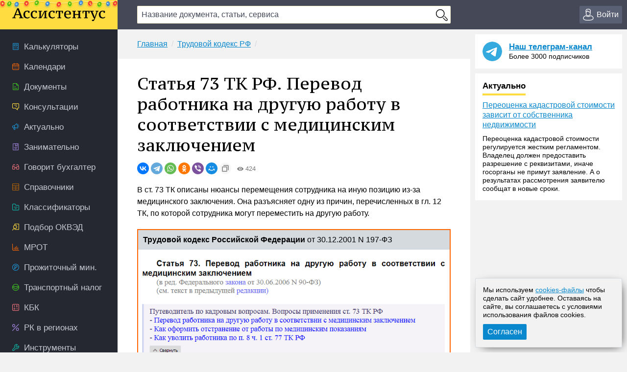

--- FILE ---
content_type: text/html; charset=UTF-8
request_url: https://assistentus.ru/tk-rf/statya-73/
body_size: 14034
content:


	<!DOCTYPE html>
<html lang="ru">
<head>
<meta charset="UTF-8" />
<link rel="preload" href="https://assistentus.ru/wp-content/themes/1/fonts/ptserifcaption-regular.woff2" as="font" type="font/woff2" />
<style>
@font-face{font-family:"PT Serif Caption";font-style:normal;font-weight:400;src:url('https://assistentus.ru/wp-content/themes/1/fonts/ptserifcaption-regular.woff2') format('woff2'),url('https://assistentus.ru/wp-content/themes/1/fonts/ptserifcaption-regular.woff') format('woff'),url('https://assistentus.ru/wp-content/themes/1/fonts/ptserifcaption-regular.ttf') format('truetype')}
</style>
<link rel="stylesheet" href="https://assistentus.ru/wp-content/themes/1/css/style.css?412" />
<link rel="shortcut icon" href="https://assistentus.ru/wp-content/themes/1/images/favicon.ico" type="image/x-icon">
<link rel="icon" href="https://assistentus.ru/wp-content/themes/1/images/favicon-48x48.png" type="image/png" sizes="48x48">
<meta name="viewport" content="width=device-width, height=device-height, initial-scale=1.0, minimum-scale=1.0, maximum-scale=2.0">
<meta name="apple-mobile-web-app-capable" content="yes">
<meta name="apple-touch-fullscreen" content="yes">
<link rel="apple-touch-icon" sizes="180x180" href="https://assistentus.ru/wp-content/themes/1/images/apple-touch-icon.png">
<link rel="apple-touch-icon" sizes="167x167" href="https://assistentus.ru/wp-content/themes/1/images/apple-touch-icon-167x167.png">
<link rel="apple-touch-icon" sizes="152x152" href="https://assistentus.ru/wp-content/themes/1/images/apple-touch-icon-152x152.png">
<link rel="apple-touch-icon" sizes="120x120" href="https://assistentus.ru/wp-content/themes/1/images/apple-touch-icon-120x120.png">
<meta name='robots' content='max-image-preview:large' />

	<!-- This site is optimized with the Yoast SEO plugin v15.6.2 - https://yoast.com/wordpress/plugins/seo/ -->
	<title>Статья 73 ТК РФ. Перевод работника на другую работу в соответствии с медицинским заключением. Комментарии</title>
	<meta name="description" content="Статья 73 ТК РФ посвящена переводу работника на другую работу в соответствии с медицинским заключением. Разбираемся в ее положениях." />
	<link rel="canonical" href="https://assistentus.ru/tk-rf/statya-73/" />
	<meta property="og:locale" content="ru_RU" />
	<meta property="og:type" content="article" />
	<meta property="og:title" content="Статья 73 ТК РФ. Перевод работника на другую работу в соответствии с медицинским заключением. Комментарии" />
	<meta property="og:description" content="Статья 73 ТК РФ посвящена переводу работника на другую работу в соответствии с медицинским заключением. Разбираемся в ее положениях." />
	<meta property="og:url" content="https://assistentus.ru/tk-rf/statya-73/" />
	<meta property="og:site_name" content="Ассистентус" />
	<meta property="og:image" content="https://assistentus.ru/wp-content/uploads/2021/01/assistentus-soc.jpg" />
	<meta property="og:image:width" content="1024" />
	<meta property="og:image:height" content="539" />
	<!-- / Yoast SEO plugin. -->


<!-- Yandex.RTB -->
<script>window.yaContextCb=window.yaContextCb||[]</script>
<script src="https://yandex.ru/ads/system/context.js" async></script>
</head>

<body>
<!--LiveInternet counter--><script type="text/javascript"><!--
new Image().src = "//counter.yadro.ru/hit?r"+
escape(document.referrer)+((typeof(screen)=="undefined")?"":
";s"+screen.width+"*"+screen.height+"*"+(screen.colorDepth?
screen.colorDepth:screen.pixelDepth))+";u"+escape(document.URL)+
";"+Math.random();//--></script><!--/LiveInternet-->

<header>
	<div class="wrap">
		<div class="topbar sb-slide">
			<div class="sb-toggle-left"><div class="menuicon"></div></div>
			<div class="logo"><a href="https://assistentus.ru/" title="Всё о малом бизнесе"><img src="https://assistentus.ru/wp-content/themes/1/images/logo.svg" loading="lazy" alt="Ассистентус" width="190" height="27"></a></div>
			<div class="search" data-id="">
				<div class="search_center">
					<form action="/poisk/" type="get">
						<div><input type="text" name="q" value="" class="search_field" autocomplete="off" autocapitalize="off" autocorrect="off" placeholder="Название документа, статьи, сервиса"></div>
						<div><input type="button" value="" class="search_button"></div>
						<div class="search_result"></div>
					</form>
				</div>
			</div>
			<div class="search_mobile"><span></span></div>
			<div class="actions">
				<div class="account open_login_first"><a href="https://assistentus.ru/id/"><i></i><span>Войти</span></a></div>			</div>
		</div>
	</div>
</header>

<div class="mainwrap">
	<nav class="left sb-slidebar sb-left">
		<ul class="menu1">
				
			<li class="m1_calc"><a href="https://assistentus.ru/kalkulyatory/"><i></i><span>Калькуляторы</span></a></li><li class="m1_calend"><a href="https://assistentus.ru/kalendari/"><i></i><span>Календари</span></a></li><li class="m1_doc"><a href="https://assistentus.ru/forma/"><i></i><span>Документы</span></a></li><li class="m1_cons"><a href="https://assistentus.ru/forum/"><i></i><span>Консультации</span></a></li><li class="m1_act"><a href="https://assistentus.ru/aktualno/"><i></i><span>Актуально</span></a></li><li class="m1_zan"><a href="https://assistentus.ru/zanimatelno/"><i></i><span>Занимательно</span></a></li><li class="m1_govbuh"><a href="https://assistentus.ru/govorit-buhgalter/"><i></i><span>Говорит бухгалтер</span></a></li><li class="m1_spr"><a href="https://assistentus.ru/spravochniki/"><i></i><span>Справочники</span></a></li><li class="m1_class"><a href="https://assistentus.ru/klassifikatory/"><i></i><span>Классификаторы</span></a></li><li class="m1_okved"><a href="https://assistentus.ru/okved/"><i></i><span>Подбор ОКВЭД</span></a></li><li class="m1_mrot"><a href="https://assistentus.ru/mrot/"><i></i><span>МРОТ</span></a></li><li class="m1_pm"><a href="https://assistentus.ru/prozhitochnyj-minimum/"><i></i><span>Прожиточный мин.</span></a></li><li class="m1_tn"><a href="https://assistentus.ru/transportnyj-nalog/"><i></i><span>Транспортный налог</span></a></li><li class="m1_kbk"><a href="https://assistentus.ru/kbk/"><i></i><span>КБК</span></a></li><li class="m1_rk"><a href="https://assistentus.ru/rajonnyj-koefficient/"><i></i><span>РК в регионах</span></a></li><li class="m1_ins"><a href="https://assistentus.ru/instrumenty/"><i></i><span>Инструменты</span></a></li><li class="m1_ipooo"><a href="https://assistentus.ru/otkryt-ip-ooo/"><i></i><span>Создать ИП/ООО</span></a></li><li class="m1_term"><a href="https://assistentus.ru/terminy/"><i></i><span>Термины</span></a></li><li class="m1_sluzh"><a href="https://assistentus.ru/sluzhba/"><i></i><span>Службы</span></a></li><li class="m1_rub"><a href="https://assistentus.ru/rubrikator/"><i></i><span>Рубрикатор</span></a></li>
		</ul>

		<a href="https://assistentus.ru/r1/" target="_blank" rel="noopener nofollow""><div class="promo_left"></div></a>

		<div class="menu3_title collapsed"><span>Статьи</span><i></i></div>
		<ul class="menu3">
			<li class="menu3_li collapsed"><div class="menu3_item"><span>Регистрация</span><i></i></div><ul class="menu3_sub"><li><a href="https://assistentus.ru/registraciya/">Регистрация</a></li><li><a href="https://assistentus.ru/ip-ili-ooo/">ИП или ООО?</a></li></ul></li><li class="menu3_li collapsed"><div class="menu3_item"><span>Налоги и учёт</span><i></i></div><ul class="menu3_sub"><li><a href="https://assistentus.ru/novovvedeniya/">Нововведения</a></li><li><a href="https://assistentus.ru/osno/">ОСНО</a></li><li><a href="https://assistentus.ru/usn/">УСН</a></li><li><a href="https://assistentus.ru/patent/">ПСН</a></li><li><a href="https://assistentus.ru/eshn/">ЕСХН</a></li><li><a href="https://assistentus.ru/nds/">НДС</a></li><li><a href="https://assistentus.ru/ndfl/">НДФЛ</a></li><li><a href="https://assistentus.ru/nalog-na-pribyil/">Налог на прибыль</a></li><li><a href="https://assistentus.ru/nalogi-i-uchet/">Налоги и учёт</a></li><li><a href="https://assistentus.ru/buhgalterskie-scheta/">Бухгалтерские счета</a></li><li><a href="https://assistentus.ru/buhuchet/">Бухучёт</a></li><li><a href="https://assistentus.ru/upravlencheskij-uchet/">Управленческий учёт</a></li></ul></li><li class="menu3_li collapsed"><div class="menu3_item"><span>Ведение бизнеса</span><i></i></div><ul class="menu3_sub"><li><a href="https://assistentus.ru/vedenie-biznesa/">Ведение бизнеса</a></li><li><a href="https://assistentus.ru/rs/">Расчётный счёт</a></li><li><a href="https://assistentus.ru/kassa/">Касса</a></li><li><a href="https://assistentus.ru/kommercheskoe-predlozhenie/">Коммерческое предложение</a></li><li><a href="https://assistentus.ru/osnovnye-sredstva/">Основные средства</a></li><li><a href="https://assistentus.ru/proverki/">Проверки</a></li><li><a href="https://assistentus.ru/sertifikaciya/">Сертификация</a></li><li><a href="https://assistentus.ru/sro/">СРО</a></li></ul></li><li class="menu3_li collapsed"><div class="menu3_item"><span>Персонал</span><i></i></div><ul class="menu3_sub"><li><a href="https://assistentus.ru/sotrudniki/" class="father">Сотрудники</a></li><li><a href="https://assistentus.ru/oplata-truda/">Оплата труда</a></li><li><a href="https://assistentus.ru/otpusk/">Отпуски, отгулы, больничные</a></li><li><a href="https://assistentus.ru/trudovaya-knizhka/">Трудовая книжка</a></li><li><a href="https://assistentus.ru/trudovoe-pravo/">Трудовое право</a></li><li><a href="https://assistentus.ru/pfr/">ПФР</a></li></ul></li><li class="menu3_li collapsed"><div class="menu3_item"><span>Закрытие бизнеса</span><i></i></div><ul class="menu3_sub"><li><a href="https://assistentus.ru/bankrotstvo/">Банкротство, закрытие</a></li></ul></li>
		</ul>
		<!--<div class="promo_left open_promo">Задать вопрос консультанту</div>-->
		<div class="left_stick">
			<div class="up" id="scroller"><i></i></div>
		</div>
		<script src="https://assistentus.ru/wp-content/themes/1/js/r2.js?96"></script>
	</nav><!-- //nav(left) -->
	
	<div class="content">

		
<div class="breads">
	<ul itemscope itemtype="https://schema.org/BreadcrumbList">
		<li itemprop="itemListElement" itemscope itemtype="https://schema.org/ListItem"><a itemprop="item" href="https://assistentus.ru/"><span itemprop="name">Главная</span></a><meta itemprop="position" content="1" /></li><li itemprop="itemListElement" itemscope itemtype="https://schema.org/ListItem"><a itemprop="item" href="https://assistentus.ru/tk-rf/"><span itemprop="name">Трудовой кодекс РФ</span></a><meta itemprop="position" content="2" /></li>	</ul>
</div>

<div class="content_basic" id="content">
	
	<div itemscope itemtype="http://schema.org/Article">
		<h1 itemprop="headline">Статья 73 ТК РФ. Перевод работника на другую работу в соответствии с медицинским заключением</h1>
		<link itemprop="url" href="https://assistentus.ru/tk-rf/statya-73/">
		<div class="post_soc_activity"><div class="ya-share2" data-shape="round" data-copy="extraItem" data-services="vkontakte,telegram,whatsapp,odnoklassniki,viber,moimir"></div><div class="meta_views"><i></i>424</div></div>		
		
				
		
		
		<article>
						<div itemprop="articleBody">
				<p>В ст. 73 ТК описаны нюансы перемещения сотрудника на иную позицию из-за медицинского заключения. Она разъясняет одну из причин, перечисленных в гл. 12 ТК, по которой сотрудника могут переместить на другую работу.</p>
<div class="kodeks"><div class="kodeks_title"><b>Трудовой кодекс Российской Федерации</b> от 30.12.2001 N 197-ФЗ</div><div class="kodeks_img"><a href="https://assistentus.ru/link/?req=doc&base=LAW&n=419240&dst=452" rel="noopener nofollow" target="_blank"><img decoding="async" src="https://assistentus.ru/wp-content/uploads/files/kodeks/tk/tk-rf-st-73.png" alt="Статья 73 ТК РФ"></a></div><div class="kodeks_link">Полный текст статьи, путеводители, дополнительная информация &ndash; <strong><a href="https://assistentus.ru/link/?req=doc&base=LAW&n=419240&dst=452" rel="noopener nofollow" target="_blank">в КонсультантПлюс</a></strong></div></div>
<h2>Содержание ст. 73 ТК</h2>
<p>В её начале говорится, что наниматель должен переместить на иную позицию сотрудника, нуждающегося в переводе в соответствии с медзаключением, выданным в порядке, закреплённом надлежащими ФЗ и другими источниками. При данном перемещении должны соблюдаться следующие условия:</p>
<ul>
<li>от сотрудника требуется письменное согласие;</li>
<li>у нанимателя присутствует в штате подходящая позиция;</li>
<li>предлагаемая позиция подходит состоянию здоровья перемещаемого сотрудника.</li>
</ul>
<p>Отдельно разобрана ситуация, когда сотрудник, нуждающийся в соответствии с медзаключением во временном переводе на другую позицию на срок до четырёх месяцев, не соглашается с перемещением или подходящая ему должность отсутствует. Тогда наниматель на весь срок, прописанный в медзаключении, освобождает сотрудника от работы с сохранением его позиции. Зарплата за этот период не начисляется, за исключением ситуаций, предусмотренных:</p>
<ul>
<li>ТК и иными общефедеральными законами;</li>
<li>коллективным договором;</li>
<li>соглашениями;</li>
<li>трудовым договором.</li>
</ul>
<p>Специально разобрана и ситуация, когда сотрудник, в соответствии с медзаключением, нуждается во временном перемещении на иную позицию на срок свыше четырёх месяцев или в постоянном переводе. В данном варианте при его отказе от перемещения или отсутствии у нанимателя подходящей позиции трудовые взаимоотношения завершаются в соответствии с п. 8 ч. 1 ст. 77 ТК.</p>
<p>Подчёркнуто, что трудовой договор с главами организаций (филиалов и прочих подразделений), их заместителями и главбухами, нуждающимися в соответствии с медзаключением во временном или постоянном перемещении на другую работу, при отказе от перевода либо отсутствии у нанимателя подходящей позиции завершается в соответствии с п. 8 ч. 1 ст. 77 ТК. Однако наниматель вправе с письменного согласия упомянутых топ-менеджеров не завершать с ними трудовые взаимоотношения, а отстранить от работы на срок, оговорённый по соглашению сторон. Зарплата топ-менеджеру во время подобного отстранения не начисляется, за исключением ситуаций, предусмотренных:</p>
<ul>
<li>ТК и иными общефедеральными законами;</li>
<li>коллективным договором;</li>
<li>соглашениями;</li>
<li>трудовым договором.</li>
</ul>
<p>Рассмотренная статья разбирает ситуацию, когда сотрудник по состоянию здоровья не способен полноценно трудиться на определённой позиции. Тогда у нанимателя возникает ограниченный выбор из перечисленных в ней вариантов действий.</p>
<h2>Вопросы по ст. 73 ТК</h2>
<p><strong>О каком порядке оформления медзаключений упоминается в данной статье?</strong></p>
<p>Этот порядок разобран в следующих постановлениях Минздрава:</p>
<ul>
<li>Приказ № 344н от 15.06.15.</li>
<li>Приказ № 972н 14.09.20.</li>
<li>Приказ № 282н 05.05.16.</li>
</ul>
<p>В этих документах расписаны следующие нюансы оформления медсправок:</p>
<ul>
<li>правила корректного оформления документа;</li>
<li>порядок врачебного освидетельствования водителей и кандидатов в водители;</li>
<li>различия в оформлении медсправок в бумажном и электронном формате;</li>
<li>правила идентификации подлинности медсправки;</li>
<li>корректные основания для выдачи медсправок и пр.</li>
</ul>
<p>Нужно заметить, что для корректного оформления медсправок нужно учитывать и иные источники, на которые ссылаются перечисленные приказы. Так, в Приказе Минздрава № 707н от 08.10.15 закреплены квалификационные критерии для председателя медкомиссии.</p>
<p><strong>Что нужно принять во внимание нанимателю, что бы уволенный по ст. 73 ТК сотрудник не смог оспорить в суде своё увольнение?</strong></p>
<p>Данный вопрос разобран ВС в обзоре судебной практики №2 2021 (утв. Президиумом ВС 30.06.21). В нём говорится об обязанности нанимателя предоставить доказательства, что он предлагал сотруднику позицию, подходящую ему по состоянию здоровья (при условии, что такая позиция имеется по штатному расписанию). Следовательно, ему мало иметь должным образом оформленную медсправку, нужно иметь и документ, что сотруднику предлагался перевод, &ndash; но он отказался от него. Если такого документа нет, то суд может потребовать штатное расписание и сам убедиться в наличии или отсутствии подходящей вакансии.</p>
							</div>
		</article>
	</div>
	
	
	<div class="post_supc">
		<div class="post_soc"><div class="soc_name"><i></i><span>Поделиться:</span></div><div class="ya-share2" data-shape="round" data-services="vkontakte,telegram,whatsapp,odnoklassniki,viber,moimir"></div></div><div class="post_urlcopy"><i></i><span>Скопировать ссылку</span></div><div class="post_print" id="print_this"><i></i><span>Распечатать</span></div><div class="post_comments"><i></i><span>Комментарии</span></div>
	</div>
</div><!-- //content_basic id=content-->

<div class="content_hr"></div>

<div class="content_basic">
	<div class="post_tags">
		<div class="post_tags_title"><span>Теги по теме</span></div>
		<a href="https://assistentus.ru/tag/tk-rf/" rel="tag">тк рф</a>	</div>
	<div class='yarpp-related'>
	<div class="yarpp-related">
		<div class="post_related_title"><span>Рекомендуем</span></div>
		<ul class="post_related">
			<li><a href="https://assistentus.ru/tk-rf/statya-5/" title="Статья 5 ТК РФ. Трудовое законодательство и иные акты, содержащие нормы трудового права">Статья 5 ТК РФ. Трудовое законодательство и иные акты, содержащие нормы трудового права</a></li><li><a href="https://assistentus.ru/tk-rf/statya-30/" title="Статья 30 ТК РФ. Представление интересов работников первичными профсоюзными организациями">Статья 30 ТК РФ. Представление интересов работников первичными профсоюзными организациями</a></li><li><a href="https://assistentus.ru/tk-rf/statya-48/" title="Статья 48 ТК РФ. Действие соглашения">Статья 48 ТК РФ. Действие соглашения</a></li><li><a href="https://assistentus.ru/tk-rf/statya-67-1/" title="Статья 67.1 ТК РФ. Последствия фактического допущения к работе не уполномоченным на это лицом">Статья 67.1 ТК РФ. Последствия фактического допущения к работе не уполномоченным на это лицом</a></li><li><a href="https://assistentus.ru/tk-rf/statya-177/" title="Статья 177 ТК РФ. Порядок предоставления гарантий и компенсаций работникам, совмещающим работу с получением образования">Статья 177 ТК РФ. Порядок предоставления гарантий и компенсаций работникам, совмещающим работу с получением образования</a></li>		</ul>
	</div>
</div>
</div>
			
	
		
<div class="content_basic comments">
	<div class="comments_title" id="comments"><span>Комментарии</span></div>
	
	<!--noindex-->	<div id="respond" class="comment-respond">
		<div class="reply"><a rel="nofollow" id="cancel-comment-reply-link" href="/tk-rf/statya-73/#respond" style="display:none;">Отменить ответ</a></div><form action="https://assistentus.ru/wp-comments-post.php" method="post" id="commentform" class="comment-form"><textarea autocomplete="new-password"  id="b4808a9de6"  name="b4808a9de6"   class="ph comment-textarea" cols="1" rows="1" aria-required="true" placeholder="Расскажите, что вы думаете по этой теме"></textarea><textarea id="comment" aria-label="hp-comment" aria-hidden="true" name="comment" autocomplete="new-password" style="padding:0 !important;clip:rect(1px, 1px, 1px, 1px) !important;position:absolute !important;white-space:nowrap !important;height:1px !important;width:1px !important;overflow:hidden !important;" tabindex="-1"></textarea><script data-noptimize>document.getElementById("comment").setAttribute( "id", "ad69afa7d0845883b5f5fbd79b96e1d5" );document.getElementById("b4808a9de6").setAttribute( "id", "comment" );</script><div class="cf_adds"><div class="cf_adds_text"><input type="text" id="author" name="author" class="ph comment-input" value="" placeholder="Имя" pattern="[A-Za-zА-Яа-я]{3,}" maxlength="30" autocomplete="off" tabindex="1" required></div>
<div class="cf_adds_text"><input type="email" id="email" name="email" class="ph comment-input" value="" placeholder="Email" maxlength="30" autocomplete="on" tabindex="2" required></div>
<p class="comment-form-cookies-consent"><input id="wp-comment-cookies-consent" name="wp-comment-cookies-consent" type="checkbox" value="yes" /> <label for="wp-comment-cookies-consent">Сохранить моё имя, email и адрес сайта в этом браузере для последующих моих комментариев.</label></p>
<div class="cf_adds_submit"><input name="submit" type="submit" id="submit" class="comment-submit" value="Отправить комментарий" /> <input type='hidden' name='comment_post_ID' value='21265' id='comment_post_ID' />
<input type='hidden' name='comment_parent' id='comment_parent' value='0' />
</div></div></form>	</div><!-- #respond -->
	<!--/noindex-->
		
	
	
</div>

		<div class="content_forum">
	<div class="fromforum">
		<div class="fromforum_title">Ваш вопрос &ndash; наш ответ</div>
		<div class="fromforum_ask open_promo">Задать вопрос</div>
		<ul class="fromforum_themes">
							<li>
					<!-- <img src="/wp-content/plugins/account/assets/images/users_ava/1736710852_54.jpeg" alt="">	 -->
					<div class="fft_content">
						<div class="fft_username">Консультант Колеватов Денис</div><div class="fft_meta">19 января 2026 в 11:08</div>
						<p>Касательно ответственности, нарушение требований при обращении с отходами, поскольку&nbsp;отработанные автомобильные...</p>
						<a href="https://assistentus.ru/forum/20978-chto-esli-avtoshiny-spisali-a-akta-utilizacii-net/" onclick="yaCounter38594710.reachGoal('forum_bottom'); return true;">Что если автошины списали, а акта утилизации нет? </a>
					</div>
				</li>
							<li>
					<!-- <img src="/wp-content/plugins/account/assets/images/users_ava/1736710852_54.jpeg" alt="">	 -->
					<div class="fft_content">
						<div class="fft_username">Консультант Колеватов Денис</div><div class="fft_meta">19 января 2026 в 10:19</div>
						<p>Нужен&nbsp;лист записи ЕГРЮЛ&nbsp;(Единого государственного реестра юридических лиц) с отметкой о начале ликвидации...</p>
						<a href="https://assistentus.ru/forum/20977-razmeshchenie-informacii-v-vestnike-o-likvidacii-tszh/" onclick="yaCounter38594710.reachGoal('forum_bottom'); return true;">Размещение информации в Вестнике О ликвидации ТСЖ</a>
					</div>
				</li>
							<li>
					<!-- <img src="/wp-content/plugins/account/assets/images/users_ava/nophoto.png" alt="">	 -->
					<div class="fft_content">
						<div class="fft_username">Егоров</div><div class="fft_meta">18 января 2026 в 19:26</div>
						<p>Спасибо большое.</p>
						<a href="https://assistentus.ru/forum/20973--kak-otrazity-v-nalogoplatelyshchike-schet-fakturu-gde-esty-10-i-20-nds/" onclick="yaCounter38594710.reachGoal('forum_bottom'); return true;"> Как отразить в налогоплательщике счет-фактуру, где есть 10% и 20% НДС?</a>
					</div>
				</li>
							<li>
					<!-- <img src="/wp-content/plugins/account/assets/images/users_ava/1736710852_54.jpeg" alt="">	 -->
					<div class="fft_content">
						<div class="fft_username">Консультант Колеватов Денис</div><div class="fft_meta">18 января 2026 в 14:25</div>
						<p>Вы можете ходатайствовать о чем угодно, это ваше право в силу статьи 35 ГПК РФ. Вы можете в любой момент заявить...</p>
						<a href="https://assistentus.ru/forum/20976-mogu-li-ya-podaty-hodatajstvo-na-provedenie-ehkspertizy-psihicheskogo-zdorovyya-supruga/" onclick="yaCounter38594710.reachGoal('forum_bottom'); return true;">Могу ли я подать ходатайство на проведение экспертизы психического здоровья супруга? </a>
					</div>
				</li>
					</ul>
	</div>
	<div class="promo_bottom"><div class="pb_img"></div><div class="pb_content">Отвечаем на вопросы бесплатно. Консультант онлайн</div></div>
</div><!-- //content_forum -->
			
					
	</div><!-- //content -->
					
		<aside class="right">		

		<div class="right_last">
			<div class="right_tg_image"></div>
			<div class="right_tg_text">
				<div class="right_tg_title"><a href="https://t.me/assistentus" target="_blank" onclick="ym(38594710,'reachGoal','telegram_promo');" rel="noopener nofollow">Наш телеграм-канал</a></div>
				<div class="right_tg_desc">Более 3000 подписчиков</div>
			</div>
		</div>
		
		<div class="right_last">
			<div class="right_last_title actual"><span>Актуально</span></div>
			<a href="https://assistentus.ru/aktualno/pereoczenka-kadastrostvoj-stoimosti-zavisit-ot-sobstvennika-nedvizhimosti/">Переоценка кадастровой стоимости зависит от собственника недвижимости</a><div class="right_last_text"><p>Переоценка кадастровой стоимости регулируется жестким регламентом. Владелец должен предоставить разрешение с реквизитами, иначе госорганы не примут заявление. А о результатах рассмотрения заявителю сообщат в новые сроки.</p>
</div>		</div>

		<div class="right_hleb">
			<!-- Yandex.RTB R-A-245128-12 -->
			<div id="yandex_rtb_R-A-245128-12"></div>
			<script>window.yaContextCb.push(()=>{
				Ya.Context.AdvManager.render({
					"blockId": "R-A-245128-12",
					"renderTo": "yandex_rtb_R-A-245128-12"
				})
			})
			</script>
		</div>

		<div class="right_hleb">
			<!-- Yandex.RTB R-A-245128-18 -->
			<div id="yandex_rtb_R-A-245128-18"></div>
			<script>
			window.yaContextCb.push(()=>{
				Ya.Context.AdvManager.render({
					"blockId": "R-A-245128-18",
					"renderTo": "yandex_rtb_R-A-245128-18"
				})
			})
			</script>
		</div>

		<div class="right_last">
			<div class="right_last_title ekonomik"><span>Занимательно</span></div>
			<ul>
				<li><a href="https://assistentus.ru/zanimatelno/zakonoproekt-o-stalkinge/">Законопроект о &#171;сталкинге&#187;</a></li><li><a href="https://assistentus.ru/zanimatelno/izmeneniya-v-poryadok-apellyaczionnogo-obzhalovaniya/">Изменения в порядок апелляционного обжалования</a></li><li><a href="https://assistentus.ru/zanimatelno/yavlyaetsya-li-bolezn-uvazhitelnoj-prichinoj-dlya-propuska-sroka-iskovoj-davnosti/">Является ли &#171;болезнь&#187; уважительной причиной для пропуска срока исковой давности</a></li>			</ul>
		</div>
		
		<div class="right_last">
			<div class="right_last_title saybuh"><span>Говорит бухгалтер</span></div>
			<a href="https://assistentus.ru/govorit-buhgalter/novye-pravila-lgoty-i-ogranicheniya-obzor-dekabrskih-izmenenij/">Новые правила, льготы и ограничения: обзор изменений декабря 2025 года</a>		</div>
		
		<div class="right_tabs">
			<ul class="tabs">
				<li class="active" data-tab-item="tab-item-1"><span>Горячие материалы</span></li>
				<li class="" data-tab-item="tab-item-2"><span>Ещё</span></li>
			</ul>
			<div>
				<div class="active" data-tab-content="tab-item-1">
					<ul>
						<li class="pr">Сохраните</li>
						<!-- <li><a href="https://assistentus.ru/nalogi-i-uchet/sroki-sdachi-otchetnosti/">Сроки сдачи отчётности 2026</a></li><li><a href="https://assistentus.ru/nalogi-i-uchet/sroki-uplaty-nalogov/">Сроки уплаты налогов 2026</a></li> -->
						<li><a href="https://assistentus.ru/proizvodstvennyj-kalendar-2026/">Производственный календарь 2026</a></li><li><a href="https://assistentus.ru/vedenie-biznesa/klyuchevaya-stavka/">Ключевая ставка ЦБ РФ</a></li>
					</ul>
				</div>
				<div class="" data-tab-content="tab-item-2">
					<ul>
						<li class="pr">Персонал</li><li><a href="https://assistentus.ru/sotrudniki/kak-vmenit-dopolnitelnye-obyazannosti/">Как возложить на работника дополнительные обязанности</a></li><li><a href="https://assistentus.ru/sotrudniki/shtraf-za-neoformlennogo-rabotnika/">Штраф за неоформленного сотрудника</a></li><li class="pr">Ведение бизнеса</li><li><a href="https://assistentus.ru/vedenie-biznesa/nalogoplatelshchik-yul-ustanovka/">Актуальная версия Налогоплательщика ЮЛ</a></li><li><a href="https://assistentus.ru/registraciya/ip/">Как открыть ИП</a></li><li class="pr">Фонды</li><li><a href="https://assistentus.ru/pfr/strahovye-vznosy-ip/">Страховые взносы ИП</a></li><li><a href="https://assistentus.ru/pfr/kak-po-snils-uznat-pensionnye-nakopleniya/">Как по СНИЛС узнать свои пенсионные накопления</a></li><li class="pr">Налоги</li><li><a href="https://assistentus.ru/nalogi-i-uchet/nalogovaya-nagruzka-formula-rascheta/">Расчёт налоговой нагрузки</a></li><li><a href="https://assistentus.ru/nalogi-i-uchet/nalogovyj-vychet-na-rebenka/">Налоговый вычет на ребёнка</a></li><li class="pr">Бухучёт</li><li><a href="https://assistentus.ru/buhuchet/sostav-nakladnyh-rashodov/">Состав накладных расходов</a></li><li><a href="https://assistentus.ru/sotrudniki/summirovannyj-uchyot-rabochego-vremeni/">Суммированный учёт рабочего времени</a></li><li class="pr">Нормативные документы</li><li><a href="https://bazanpa.ru" target="_blank">База нормативно-правовых актов</a></li>
					</ul>
				</div>
			</div>
		</div>
		
		<div class="right_tabs">
			<ul class="tabs">
				<li class="active" data-tab-item="tab-item-1"><span>Популярные документы</span></li>
				<li class="" data-tab-item="tab-item-2"><span>Ещё</span></li>				
			</ul>
			<div>
				<div class="active" data-tab-content="tab-item-1">
					<ul>
						<li><a href="https://assistentus.ru/forma/raspiska-v-poluchenii-deneg/">Расписка в получении денег</a></li>
						<li><a href="https://assistentus.ru/forma/spravka-s-mesta-raboty/">Справка с места работы</a></li>
						<li><a href="https://assistentus.ru/forma/doverennost-na-poluchenie-tovara/">Доверенность на получение товара</a></li>
						<li><a href="https://assistentus.ru/forma/akt-sdachi-priemki-vypolnennyh-rabot/">Акт сдачи-приёмки работ</a></li>
						<li><a href="https://assistentus.ru/forma/dkp-avtomobilya/">Договор купли-продажи авто</a></li>
					</ul>
				</div>
				<div class="" data-tab-content="tab-item-2">
					<ul>
						<li><a href="https://assistentus.ru/forma/akt-na-spisanie-materialov/">Акт на списание материалов</a></li>
						<li><a href="https://assistentus.ru/forma/defektnaya-vedomost/">Дефектная ведомость</a></li>
						<li><a href="https://assistentus.ru/forma/doverennost-na-poluchenie-pochty/">Доверенность на получение почты</a></li>
						<li><a href="https://assistentus.ru/forma/pismo-o-sotrudnichestve/">Письмо о сотрудничестве</a></li>						
						<li><a href="https://assistentus.ru/forma/schet-na-oplatu/">Счёт на оплату</a></li>					
						<li><a href="https://assistentus.ru/forma/zayavlenie-o-prieme-na-rabotu/">Заявление о приёме на работу</a></li>
						<li><a href="https://assistentus.ru/forma/zayavlenie-na-otpusk/">Заявление на отпуск</a></li>
						<li><a href="https://assistentus.ru/forma/zayavlenie-na-uvolnenie-po-sobstvennomu-zhelaniyu/">Заявление на увольнение по собственному желанию</a></li>
						<li><a href="https://assistentus.ru/forma/spravka-182n/">Справка 182н</a></li>
						<li><a href="https://assistentus.ru/forma/t-12-13-tabel-uchyota-rabochego-vremeni/">Табель учёта рабочего времени</a></li>								
						<li><a href="https://assistentus.ru/forma/t-2-lichnaya-kartochka-rabotnika/">Личная карточка работника</a></li>
						<li><a href="https://assistentus.ru/forma/sluzhebnaya-zapiska/">Служебная записка</a></li>
						<li><a href="https://assistentus.ru/forma/t-3-shtatnoe-raspisanie/">Штатное расписание</a></li>
						<li><a href="https://assistentus.ru/forma/0286041-obrazec-dokladnoi-zapiski/">Докладная записка</a></li>
						<li><a href="https://assistentus.ru/forma/marshrutnyi-list/">Маршрутный лист</a></li>
						<li><a href="https://assistentus.ru/forma/obrazets-otveta-na-pretenziyu/">Ответ на претензию</a></li>
						<li><a href="https://assistentus.ru/forma/platyozhnoe-poruchenie/">Платёжное поручение</a></li>
						<li><a href="https://assistentus.ru/forma/pismo-prosba/">Письмо-просьба</a></li>
						<li><a href="https://assistentus.ru/forma/pismo-pretenziya/">Письмо-претензия</a></li>			
						<li><a href="https://assistentus.ru/forma/soglasie-na-obrabotku-personalnyh-dannyh/">Согласие на обработку данных</a></li>
					</ul>
				</div>
			</div>
		</div>

				
			<div class="right_stick">
				<!-- Yandex.RTB R-A-245128-13 -->
				<div id="yandex_rtb_R-A-245128-13"></div>
				<script>
				window.yaContextCb.push(()=>{
					Ya.Context.AdvManager.render({
						"blockId": "R-A-245128-13",
						"renderTo": "yandex_rtb_R-A-245128-13"
					})
				})
				</script>
			</div>			
			</aside><!-- //aside(right) -->
	</div><!-- //mainwrap -->

<footer>
	<div class="footer_left">
		<div class="footer_site">Ассистентус &mdash; всё о малом бизнесе</div>
		<div class="footer_desc">Наш электронный журнал &ndash; ваш личный ассистент успеха.</div>
	</div>
	<div class="footer_content">
		<div class="footer_level_one">
			<div class="footer_letusknow"><span>Заметили ошибку?</span> <span>Выделите её и нажмите Ctrl+Enter</span></div>
			<div class="footer_menu"><ul><li><a href="https://assistentus.ru/about/">О проекте</a></li><li><a href="https://assistentus.ru/redakciya/">Редакция</a></li><li><a href="https://assistentus.ru/obratnaya-svyaz/">Обратная связь</a></li><li><a href="https://assistentus.ru/subscribe/">Подписка на новости</li><li><a href="https://assistentus.ru/reklama-na-sajte/">Реклама на сайте</a></li><li><a href="https://assistentus.ru/avtorskie-prava/">Авторские права</a></li><li><a href="https://assistentus.ru/politika-obrabotki-pers-dannyh/">Политика обработки персональных данных</a></li><li><a href="https://assistentus.ru/politika-ispolzovaniya-cookies/">Политика использования cookies</a></li></ul></div>
			<div class="footer_copyright">&copy; 2016-2026 Все права защищены. Для лиц старше 18 лет. Любое копирование материалов и тиражирование в сети Интернет, либо печатных изданиях без согласования с Администрацией проекта, преследуется законом.</div>
		</div>
		<div class="footer_level_two">
			<div class="footer_social"><ul><li><a rel="nofollow" href="https://t.me/assistentus" class="social-tg" target="_blank" title="Телеграм">Телеграм</a></li><li><a rel="nofollow" href="https://vk.com/assistentus" class="social-vk" target="_blank" title="Вконтакте">Вконтакте</a></li><li><a rel="nofollow" href="https://ok.ru/assistentus" class="social-ok" target="_blank" title="Одноклассники">Одноклассники</a></li></ul></div>
			<div class="footer_live"><!--LiveInternet logo--><a rel="nofollow" href="//www.liveinternet.ru/click" target="_blank"><img src="//counter.yadro.ru/logo?41.5" title="LiveInternet" alt="" border="0" width="28" height="28"></a><!--/LiveInternet--></div>	
		</div>
	</div>
</footer>

<!-- Yandex.RTB R-A-2202974-1 -->
<script>
window.yaContextCb.push(()=>{
	Ya.Context.AdvManager.render({
		"blockId": "R-A-2202974-1",
		"type": "fullscreen",
		"platform": "touch"
	})
})
</script>

<!-- Yandex.RTB R-A-2202974-2 -->
<script>
window.yaContextCb.push(()=>{
	Ya.Context.AdvManager.render({
		"blockId": "R-A-2202974-2",
		"type": "floorAd",
		"platform": "touch"
	})
})
</script>

<div id="blueimp-gallery" class="blueimp-gallery blueimp-gallery-controls" data-hide-page-scrollbars="false">
    <div class="slides"></div>
    	<h3 class="title"></h3>
	    <a class="prev">&lsaquo;</a>
    <a class="next">&rsaquo;</a>
    <a class="close">&times;</a>
    <ol class="indicator"></ol>
</div>

<div class="form2_promo form2_open">
	<div class="form2">
		<div class="close_form2"></div>
		<div class="form2_header">Задать вопрос</div>
		<div class="form2_body">			
			<form method="post" id="quest_step1">
				<div class="form2_row"><i></i><strong>Консультант онлайн</strong> (<a href="https://assistentus.ru/redakciya/kolevatov/" target="_blank" rel="nofollow">Денис Колеватов</a>)</div>
				<div class="form2_row">Здравствуйте! Напишите, пожалуйста, кратко суть вопроса и подробно его содержание. Я постараюсь вам помочь. Это бесплатно.</div>
				<div class="form2_row"><p class="label_form">Суть вопроса</p><input type="text" name="quest_theme" placeholder="Кратко напишите свой вопрос, максимум 85 символов" maxlength="85" required><p class="error_form"></p></div>
				<div class="form2_row"><p class="label_form">Подробное описание вопроса</p><textarea name="quest_text" placeholder="Опишите вопрос со всеми нюансами и условиями" rows="5" required></textarea><p class="error_form"></p></div>
				<div class="form2_row form2_row_false"><button class="quest_submit" type="submit">Задать вопрос</button></div>
			</form>
			<form style="display:none;" id="quest_step2">
				<div class="form2_row"><div class="form2_row_cell"><p class="label_form">Ваше имя</p><input type="text" class="quest_login" name="name_login" placeholder="Введите логин" maxlength="30" required><p class="error_form"></p></div><div class="form2_row_cell"><p class="label_form">Ваш Email для оповещения об ответе</p><input type="text" class="quest_email" name="email_quest" placeholder="Введите Email" required><p class="error_form"></p></div></div>				
				<div class="form2_row" id="checkbot">
					<input type="hidden" value="" name="checkbot_four" id="checkbot_four"/>
                    <p class="label_form">Выберите красный квадрат (защита от спама)</p>
                    <div>
					<div class="border_n" id="checkbot_two"></div><div class="border_n" id="checkbot_three"></div><div class="border_n" id="checkbot_one"></div>					</div>
					<p class="error_form"></p>
				</div>
				<div class="form2_agrements"><label class="checkbox_label"><input type="checkbox" name="site_agrements" required><span class="checkbox_span"></span><span class="checkbox_mark">Настоящим даю согласие на автоматизированную и неавтоматизированную обработку владельцем  сайта  https://assistentus.ru моих персональных данных: имя/никнейм, email, включая сбор, запись, систематизацию, накопление, хранение, уточнение (обновление, изменение), извлечение, использование, обезличивание, блокирование, удаление, уничтожение персональных данных с целью оформления подписки на рассылки новостных материалов, маркетинговой информации. Нажимая «Задать вопрос», соглашаюсь с обработкой моих персональных данных согласно <a href="https://assistentus.ru/politika-obrabotki-pers-dannyh/" target="_blank">Политики обработки персональных данных</a> и <a href="https://assistentus.ru/politika-ispolzovaniya-cookies/" target="_blank">Политики использования cookies</a>, а также <a href="https://assistentus.ru/forum-rules/" target="_blank">Правилами консультаций</a>.</span></label><p class="error_form"></p></div>
				<div class="form2_row"><button class="quest_submit_step2" type="submit">Задать вопрос</button></div>
			</form>
			<div style="display:none;" class="mess_form">
				<div class="form2_row only_for_step2">Регистрационные данные высланы вам на почту.</div><br />
				<div class="form2_row">Сейчас произойдёт переход к странице вопроса.</div>
			</div>
		</div>
	</div>
</div>

<div class="form2_misprint form2_open">
	<div class="form2">
		<div class="close_form2"></div>
		<div class="form2_header">Отправить сообщение об ошибке</div>
		<div class="form2_body">
			<form method="post" id="mis-form" action="">
				<div class="form2_row">
					<div class="misprint_text"></div>
				</div>
				<div class="form2_row">
					<textarea name="mis-comment" tabindex="1" placeholder="Комментарий (необязательно)"></textarea>
					<input type="hidden" name="mis-text" id="hidden_misprint_text">
					<input type="hidden" name="mis-url" value="">
				</div>
				<div class="form2_row">
					<button type="submit" class="misprint_submit">Сообщить об ошибке</button>
				</div>
				<div class="misprint_result"></div>
			</form>
		</div>
	</div>
</div>

	<div class="agree_widget">
		<div class="agree_body"><div>Мы используем <a href="https://assistentus.ru/politika-ispolzovaniya-cookies/">cookies-файлы</a> чтобы сделать сайт удобнее. Оставаясь на сайте, вы соглашаетесь с условиями использования файлов cооkies.</div><div class="agree_click">Согласен</div></div>
	</div>

<script src="https://ajax.googleapis.com/ajax/libs/jquery/3.5.1/jquery.min.js"></script>
<script src="https://assistentus.ru/wp-content/themes/1/js/scripts.js?253"></script>
<script async src="https://yastatic.net/share2/share.js"></script>


<!-- Yandex.Metrika counter --> <script type="text/javascript" > (function(m,e,t,r,i,k,a){m[i]=m[i]||function(){(m[i].a=m[i].a||[]).push(arguments)}; m[i].l=1*new Date(); for (var j = 0; j < document.scripts.length; j++) {if (document.scripts[j].src === r) { return; }} k=e.createElement(t),a=e.getElementsByTagName(t)[0],k.async=1,k.src=r,a.parentNode.insertBefore(k,a)}) (window, document, "script", "https://mc.yandex.ru/metrika/tag.js", "ym"); ym(38594710, "init", { clickmap:true, trackLinks:true, accurateTrackBounce:true }); </script> <noscript><div><img src="https://mc.yandex.ru/watch/38594710" style="position:absolute; left:-9999px;" alt="" /></div></noscript> <!-- /Yandex.Metrika counter -->

<!--noindex-->
<!--/noindex-->

</body>

</html>	
